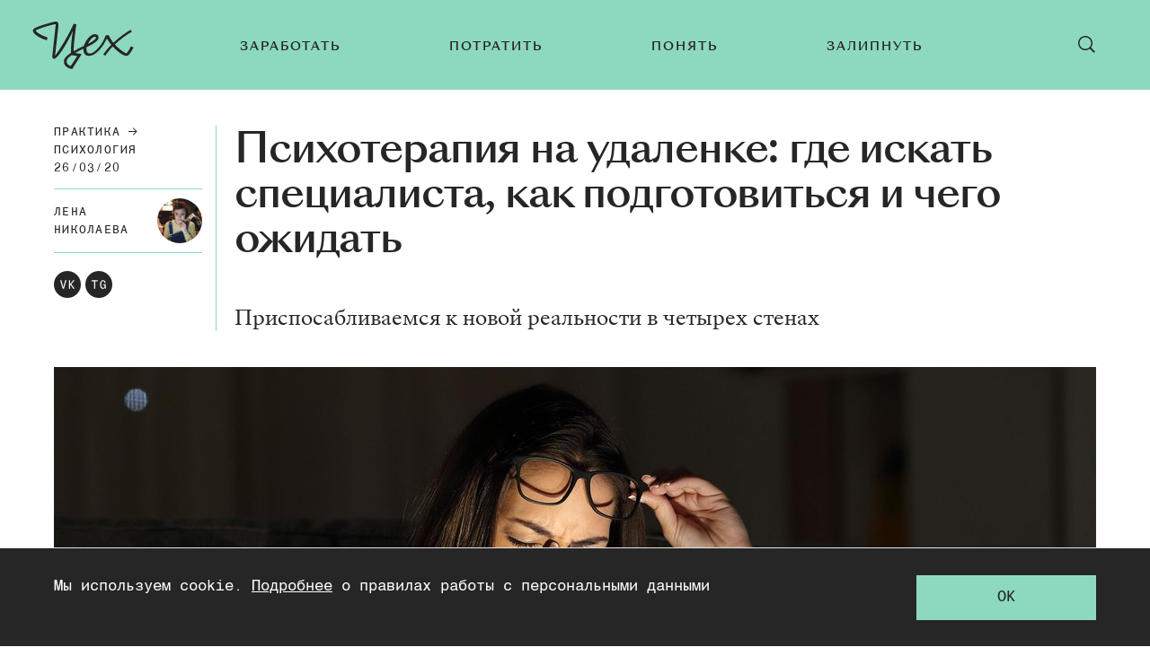

--- FILE ---
content_type: text/html; charset=utf-8
request_url: https://zeh.media/praktika/psikhologiya/6314275-psikhoterapiya-na-udalenke-5-sovetov
body_size: 22654
content:
<!doctype html>
<html lang="ru"><head><link data-react-helmet="true" href="https://static.zeh.media/styles.css?h=afe4c1ef" rel="stylesheet" type="text/css"/><link data-react-helmet="true" rel="alternate" type="application/rss+xml" href="https://static.zeh.media/rss/default-all" title="Цех — Все статьи"/><link data-react-helmet="true" rel="icon" href="https://static.zeh.media/favicon.png?h=bac57d05" type="image/png"/><link data-react-helmet="true" rel="shortcut icon" href="https://static.zeh.media/favicon.ico?h=264e7ba4"/><link data-react-helmet="true" rel="apple-touch-icon" href="https://static.zeh.media/apple-touch-icon.png?h=f42117f0"/><link data-react-helmet="true" rel="icon" sizes="192x192" href="https://static.zeh.media/android-chrome.png?h=758cfbd5"/><link data-react-helmet="true" rel="canonical" href="https://zeh.media/praktika/psikhologiya/6314275-psikhoterapiya-na-udalenke-5-sovetov"/><link data-react-helmet="true" rel="amphtml" href="https://zeh.media/amp/praktika/psikhologiya/6314275-psikhoterapiya-na-udalenke-5-sovetov"/><meta data-react-helmet="true" charset="utf-8"/><meta data-react-helmet="true" http-equiv="Content-Type" content="text/html;charset=utf-8"/><meta data-react-helmet="true" name="viewport" content="width=device-width, initial-scale=1.0"/><meta data-react-helmet="true" name="title" content="Психотерапия на удаленке: где искать специалиста, как подготовиться и чего ожидать"/><meta data-react-helmet="true" name="description" content="Приспосабливаемся к новой реальности в четырех стенах"/><meta data-react-helmet="true" name="keywords" content="образование, университет, подборки, лайфхаки, карьера, работа, как найти работу, работа в it, отношения, советы, мода, сериалы, кино, видеоигры, культура, мероприятия, москва, санкт-петербург, казань, нижний новгород, спб, екатеринбург, новосибирск, новосиб, краснодар, тюмень, новинки, тренды, книги, литература, путешествия, досуг, деньги, ипотека, ии, искусственный интеллект, нейросети"/><meta data-react-helmet="true" property="og:title" content="Психотерапия на удаленке: где искать специалиста, как подготовиться и чего ожидать"/><meta data-react-helmet="true" property="og:site_name" content="Цех"/><meta data-react-helmet="true" property="og:image" content="https://image.zeh.media/i/B/BojCykUyLV/600.png"/><meta data-react-helmet="true" property="og:image:width" content="600"/><meta data-react-helmet="true" property="og:image:height" content="315"/><meta data-react-helmet="true" property="og:url" content="https://zeh.media/praktika/psikhologiya/6314275-psikhoterapiya-na-udalenke-5-sovetov"/><meta data-react-helmet="true" property="og:type" content="article"/><meta data-react-helmet="true" property="og:locale" content="ru_RU"/><meta data-react-helmet="true" property="og:description" content="Приспосабливаемся к новой реальности в четырех стенах"/><script data-react-helmet="true" type="text/javascript" src="//an.yandex.ru/system/context.js" async="true"></script><script data-react-helmet="true" >window.yaContextCb = window.yaContextCb || []</script><script data-react-helmet="true" src="https://yandex.ru/ads/system/context.js" async="true"></script><script data-react-helmet="true" type="application/ld+json">{"description":"Приспосабливаемся к новой реальности в четырех стенах","@context":"http://schema.org","@type":"Article","author":{"@type":"Person","name":"Лена Николаева"},"dateModified":"2020-03-26T13:44:20+00:00","datePublished":"2020-03-26T10:23:14+00:00","headline":"Психотерапия на удаленке: где искать специалиста, как подготовиться и чего ожидать","image":"https://image.zeh.media/i/B/BojCykUyLV/600.png","mainEntityOfPage":"https://zeh.media/praktika/psikhologiya/6314275-psikhoterapiya-na-udalenke-5-sovetov","publisher":{"@type":"Organization","name":"Цех","logo":{"@type":"ImageObject","url":"https://static.zeh.media/images/client/assets/external-resources-logo.png?h=8cd41690","width":112,"height":112}}}</script><script data-react-helmet="true" >dataLayer=[{"pageCategory":"publication","authorAddress":"lena-nikolayeva","sectionAddress":"praktika","tagAddress":"psikhologiya","publicationId":1043}]</script><script data-react-helmet="true" >var xhr = new XMLHttpRequest;
                    xhr.open('POST', '/api/publication/1043/view'); xhr.send();</script><title data-react-helmet="true">Психотерапия на удаленке: где искать специалиста, как подготовиться и чего ожидать | Цех</title></head><body><script>!function(e){var t={};function o(i){if(t[i])return t[i].exports;var n=t[i]={i:i,l:!1,exports:{}};return e[i].call(n.exports,n,n.exports,o),n.l=!0,n.exports}o.m=e,o.c=t,o.d=function(e,t,i){o.o(e,t)||Object.defineProperty(e,t,{enumerable:!0,get:i})},o.r=function(e){"undefined"!=typeof Symbol&&Symbol.toStringTag&&Object.defineProperty(e,Symbol.toStringTag,{value:"Module"}),Object.defineProperty(e,"__esModule",{value:!0})},o.t=function(e,t){if(1&t&&(e=o(e)),8&t)return e;if(4&t&&"object"==typeof e&&e&&e.__esModule)return e;var i=Object.create(null);if(o.r(i),Object.defineProperty(i,"default",{enumerable:!0,value:e}),2&t&&"string"!=typeof e)for(var n in e)o.d(i,n,function(t){return e[t]}.bind(null,n));return i},o.n=function(e){var t=e&&e.__esModule?function(){return e.default}:function(){return e};return o.d(t,"a",t),t},o.o=function(e,t){return Object.prototype.hasOwnProperty.call(e,t)},o.p="",o(o.s=3)}([function(e,t,o){"use strict";
/*!
 * cookie
 * Copyright(c) 2012-2014 Roman Shtylman
 * Copyright(c) 2015 Douglas Christopher Wilson
 * MIT Licensed
 */t.parse=function(e,t){if("string"!=typeof e)throw new TypeError("argument str must be a string");for(var o={},n=t||{},a=e.split(r),c=n.decode||i,h=0;h<a.length;h++){var u=a[h],d=u.indexOf("=");if(!(d<0)){var l=u.substr(0,d).trim(),f=u.substr(++d,u.length).trim();'"'==f[0]&&(f=f.slice(1,-1)),null==o[l]&&(o[l]=s(f,c))}}return o},t.serialize=function(e,t,o){var i=o||{},r=i.encode||n;if("function"!=typeof r)throw new TypeError("option encode is invalid");if(!a.test(e))throw new TypeError("argument name is invalid");var s=r(t);if(s&&!a.test(s))throw new TypeError("argument val is invalid");var c=e+"="+s;if(null!=i.maxAge){var h=i.maxAge-0;if(isNaN(h))throw new Error("maxAge should be a Number");c+="; Max-Age="+Math.floor(h)}if(i.domain){if(!a.test(i.domain))throw new TypeError("option domain is invalid");c+="; Domain="+i.domain}if(i.path){if(!a.test(i.path))throw new TypeError("option path is invalid");c+="; Path="+i.path}if(i.expires){if("function"!=typeof i.expires.toUTCString)throw new TypeError("option expires is invalid");c+="; Expires="+i.expires.toUTCString()}i.httpOnly&&(c+="; HttpOnly");i.secure&&(c+="; Secure");if(i.sameSite){switch("string"==typeof i.sameSite?i.sameSite.toLowerCase():i.sameSite){case!0:c+="; SameSite=Strict";break;case"lax":c+="; SameSite=Lax";break;case"strict":c+="; SameSite=Strict";break;default:throw new TypeError("option sameSite is invalid")}}return c};var i=decodeURIComponent,n=encodeURIComponent,r=/; */,a=/^[\u0009\u0020-\u007e\u0080-\u00ff]+$/;function s(e,t){try{return t(e)}catch(t){return e}}},function(e,t,o){"use strict";
/*
object-assign
(c) Sindre Sorhus
@license MIT
*/var i=Object.getOwnPropertySymbols,n=Object.prototype.hasOwnProperty,r=Object.prototype.propertyIsEnumerable;function a(e){if(null==e)throw new TypeError("Object.assign cannot be called with null or undefined");return Object(e)}e.exports=function(){try{if(!Object.assign)return!1;var e=new String("abc");if(e[5]="de","5"===Object.getOwnPropertyNames(e)[0])return!1;for(var t={},o=0;o<10;o++)t["_"+String.fromCharCode(o)]=o;if("0123456789"!==Object.getOwnPropertyNames(t).map((function(e){return t[e]})).join(""))return!1;var i={};return"abcdefghijklmnopqrst".split("").forEach((function(e){i[e]=e})),"abcdefghijklmnopqrst"===Object.keys(Object.assign({},i)).join("")}catch(e){return!1}}()?Object.assign:function(e,t){for(var o,s,c=a(e),h=1;h<arguments.length;h++){for(var u in o=Object(arguments[h]))n.call(o,u)&&(c[u]=o[u]);if(i){s=i(o);for(var d=0;d<s.length;d++)r.call(o,s[d])&&(c[s[d]]=o[s[d]])}}return c}},function(e,t){try{!function(e){"use strict";var t,o,i=e.document,n=e.Image,r=e.globalStorage,a=e.swfobject;try{var s=e.localStorage}catch(e){}try{var c=e.sessionStorage}catch(e){}function h(e){var t=[],o=0,n=!1;function r(e,r,a){var s=i.createElement("img");return s.src=r+"#"+parseInt(32e3*Math.random()),s.onload=function(){t[e]=!0,(o-=1)<=0&&(n=!1,a(t))},s.onerror=function(){t[e]=!1,(o-=1)<=0&&(n=!1,a(t))},s}function a(e){for(var t=0,o=e.length,i=0;i<o;++i)t=(t<<1)+(e[i]?1:0);return t}function s(e,t){var o=[],i=parseInt(e,10).toString(2);i=function e(t,o){return t.toString().length<o?e("0"+t,o):t}(i,32);for(var n=32-t;n<32;++n)o.push("1"==i[n]);return o}return{bools_to_int:a,is_working:function(){return n},get_hsts_value:function(i){if(n)return!1;n=!0,t=[],o=e.length;for(var a=0;a<e.length;++a){t.push(void 0);r(a,e[a],i)}return!0},set_hsts_value:function(i,a){if(n)return!1;n=!0,t=[],o=e.length;for(var s=0;s<e.length;++s)t.push(void 0),i[s]?r(s,e[s]+"?SET=1",a):r(s,e[s]+"?DEL=1",a);return!0},set_hsts_as_int:function(t,o){t=s(t,e.length);return this.set_hsts_value(t,o)},get_hsts_as_int:function(e){return this.get_hsts_value((function(t){e(a(t))}))}}}var u={history:!0,java:!0,tests:10,silverlight:!0,lso:!0,domain:"."+e.location.host.replace(/:\d+/,""),baseurl:"",asseturi:"/assets",phpuri:"/php",authPath:!1,swfFileName:"/evercookie.swf",xapFileName:"/evercookie.xap",jnlpFileName:"/evercookie.jnlp",pngCookieName:"evercookie_png",pngPath:"/evercookie_png.php",etagCookieName:"evercookie_etag",etagPath:"/evercookie_etag.php",cacheCookieName:"evercookie_cache",cachePath:"/evercookie_cache.php",hsts:!1,hsts_domains:[],db:!0,idb:!0},d="ABCDEFGHIJKLMNOPQRSTUVWXYZabcdefghijklmnopqrstuvwxyz0123456789+/=";e._evercookie_flash_var=function(e){t=e;var o=i.getElementById("myswf");o&&o.parentNode&&o.parentNode.removeChild(o)},e.evercookie=e.Evercookie=function(l){l=l||{};var f={};for(var v in u){var p=l[v];f[v]=void 0!==p?p:u[v]}"function"==typeof f.domain&&(f.domain=f.domain(e));var g=f.history,m=f.java,_=f.tests,k=f.baseurl,y=f.asseturi,b=f.phpuri,C=f.domain,w=f.swfFileName,x=f.xapFileName,S=f.jnlpFileName,D=f.hsts,N=this;this._ec={},D&&(f.hsts_domains.length<=8&&console.log("HSTS cookie with "+f.hsts_domains.length+" can only save values up to "+Math.pow(2,f.hsts_domains.length)-1),this.hsts_cookie=h(f.hsts_domains)),this.get=function(e,t,o){N._evercookie(e,t,void 0,void 0,o)},this.set=function(e,t){N._evercookie(e,(function(){}),t)},this._evercookie=function(n,r,a,s,c){if(void 0===N._evercookie&&(N=this),void 0===s&&(s=0),0===s&&(f.db&&N.evercookie_database_storage(n,a),f.idb&&N.evercookie_indexdb_storage(n,a),f.pngCookieName&&N.evercookie_png(n,a),f.etagCookieName&&N.evercookie_etag(n,a),f.cacheCookieName&&N.evercookie_cache(n,a),f.lso&&N.evercookie_lso(n,a),f.silverlight&&N.evercookie_silverlight(n,a),f.authPath&&N.evercookie_auth(n,a),f.java&&m&&N.evercookie_java(n,a),N._ec.userData=N.evercookie_userdata(n,a),N._ec.cookieData=N.evercookie_cookie(n,a),N._ec.localData=N.evercookie_local_storage(n,a),N._ec.globalData=N.evercookie_global_storage(n,a),N._ec.sessionData=N.evercookie_session_storage(n,a),N._ec.windowData=N.evercookie_window(n,a),g&&(N._ec.historyData=N.evercookie_history(n,a)),D&&(N._ec.hstsData=void 0,void 0===a?N.hsts_cookie.get_hsts_as_int((function(e){N._ec.hstsData=e})):N.hsts_cookie.set_hsts_as_int(a,(function(e){N._ec.hstsData=N.hsts_cookie.bools_to_int(e)})))),void 0!==a)(void 0===t||void 0===o||void 0===N._ec.hstsData||N.hsts_cookie.is_working())&&s++<_&&setTimeout((function(){N._evercookie(n,r,a,s,c)}),300);else if((f.db&&e.openDatabase&&void 0===N._ec.dbData||f.idb&&("indexedDB"in e||(e.indexedDB=e.indexedDB||e.mozIndexedDB||e.webkitIndexedDB||e.msIndexedDB))&&(void 0===N._ec.idbData||""===N._ec.idbData)||f.lso&&void 0===t||f.etagCookieName&&void 0===N._ec.etagData||f.cacheCookieName&&void 0===N._ec.cacheData||f.java&&void 0===N._ec.javaData||f.hsts&&(void 0===N._ec.hstsData||N.hsts_cookie.is_working())||f.pngCookieName&&i.createElement("canvas").getContext&&(void 0===N._ec.pngData||""===N._ec.pngData)||f.silverlight&&void 0===o)&&s++<_)setTimeout((function(){N._evercookie(n,r,a,s,c)}),300);else{N._ec.lsoData=N.getFromStr(n,t),t=void 0,N._ec.slData=N.getFromStr(n,o),o=void 0;var h,u,d=N._ec,l=[],v=0;for(u in N._ec={},d)d[u]&&"null"!==d[u]&&"undefined"!==d[u]&&(l[d[u]]=void 0===l[d[u]]?1:l[d[u]]+1);for(u in l)l[u]>v&&(v=l[u],h=u);this.working=!1,void 0===h||void 0!==c&&1===c||N.set(n,h),"function"==typeof r&&r(h,d)}},this.evercookie_window=function(t,o){try{if(void 0===o)return this.getFromStr(t,e.name);e.name=function(e,t,o){if(e.indexOf("&"+t+"=")>-1||0===e.indexOf(t+"=")){var i,n=e.indexOf("&"+t+"=");return-1===n&&(n=e.indexOf(t+"=")),-1!==(i=e.indexOf("&",n+1))?e.substr(0,n)+e.substr(i+(n?0:1))+"&"+t+"="+o:e.substr(0,n)+"&"+t+"="+o}return e+"&"+t+"="+o}(e.name,t,o)}catch(e){}},this.evercookie_userdata=function(e,t){try{var o=this.createElem("div","userdata_el",1);if(o.addBehavior){if(o.style.behavior="url(#default#userData)",void 0===t)return o.load(e),o.getAttribute(e);o.setAttribute(e,t),o.save(e)}}catch(e){}},this.ajax=function(e){var t,o,i,n,r,a;for(t={"X-Requested-With":"XMLHttpRequest",Accept:"text/javascript, text/html, application/xml, text/xml, */*"},r=0,a=(i=[function(){return new XMLHttpRequest},function(){return new ActiveXObject("Msxml2.XMLHTTP")},function(){return new ActiveXObject("Microsoft.XMLHTTP")}]).length;r<a;r++){n=i[r];try{n=n();break}catch(e){}}for(o in n.onreadystatechange=function(){4===n.readyState&&e.success(n.responseText)},n.open("get",e.url,!0),t)n.setRequestHeader(o,t[o]);n.send()},this.evercookie_cache=function(e,t){if(void 0!==t)i.cookie=f.cacheCookieName+"="+t+"; path=/; domain="+C,N.ajax({url:k+b+f.cachePath+"?name="+e+"&cookie="+f.cacheCookieName,success:function(e){}});else{var o=this.getFromStr(f.cacheCookieName,i.cookie);N._ec.cacheData=void 0,i.cookie=f.cacheCookieName+"=; expires=Mon, 20 Sep 2010 00:00:00 UTC; path=/; domain="+C,N.ajax({url:k+b+f.cachePath+"?name="+e+"&cookie="+f.cacheCookieName,success:function(e){i.cookie=f.cacheCookieName+"="+o+"; expires=Tue, 31 Dec 2030 00:00:00 UTC; path=/; domain="+C,N._ec.cacheData=e}})}},this.evercookie_auth=function(e,t){var o,i;void 0!==t?(o="//"+t+"@"+location.host+k+b+f.authPath+"?name="+e,(i=new n).style.visibility="hidden",i.style.position="absolute",i.src=o):N.ajax({url:k+b+f.authPath+"?name="+e,success:function(e){N._ec.authData=e}})},this.evercookie_etag=function(e,t){if(void 0!==t)i.cookie=f.etagCookieName+"="+t+"; path=/; domain="+C,N.ajax({url:k+b+f.etagPath+"?name="+e+"&cookie="+f.etagCookieName,success:function(e){}});else{var o=this.getFromStr(f.etagCookieName,i.cookie);N._ec.etagData=void 0,i.cookie=f.etagCookieName+"=; expires=Mon, 20 Sep 2010 00:00:00 UTC; path=/; domain="+C,N.ajax({url:k+b+f.etagPath+"?name="+e+"&cookie="+f.etagCookieName,success:function(e){i.cookie=f.etagCookieName+"="+o+"; expires=Tue, 31 Dec 2030 00:00:00 UTC; path=/; domain="+C,N._ec.etagData=e}})}},this.evercookie_java=function(e,t){var o=i.getElementById("ecAppletContainer");function n(o){var n=i.getElementById(o);void 0!==t?n.set(e,t):N._ec.javaData=n.get(e)}"undefined"!=typeof dtjava&&(null!=o&&o.length||((o=i.createElement("div")).setAttribute("id","ecAppletContainer"),o.style.position="absolute",o.style.top="-3000px",o.style.left="-3000px",o.style.width="1px",o.style.height="1px",i.body.appendChild(o)),"undefined"==typeof ecApplet?dtjava.embed({id:"ecApplet",url:k+y+S,width:"1px",height:"1px",placeholder:"ecAppletContainer"},{},{onJavascriptReady:n}):n("ecApplet"))},this.evercookie_lso=function(e,t){var o=i.getElementById("swfcontainer"),n={},r={},s={};null!=o&&o.length||((o=i.createElement("div")).setAttribute("id","swfcontainer"),i.body.appendChild(o)),void 0!==t&&(n.everdata=e+"="+t),r.swliveconnect="true",s.id="myswf",s.name="myswf",a.embedSWF(k+y+w,"swfcontainer","1","1","9.0.0",!1,n,r,s)},this.evercookie_png=function(e,t){var o,r,a,s=i.createElement("canvas");s.style.visibility="hidden",s.style.position="absolute",s.width=200,s.height=1,s&&s.getContext&&((o=new n).style.visibility="hidden",o.style.position="absolute",void 0!==t?i.cookie=f.pngCookieName+"="+t+"; path=/; domain="+C:(N._ec.pngData=void 0,r=s.getContext("2d"),a=this.getFromStr(f.pngCookieName,i.cookie),i.cookie=f.pngCookieName+"=; expires=Mon, 20 Sep 2010 00:00:00 UTC; path=/; domain="+C,o.onload=function(){i.cookie=f.pngCookieName+"="+a+"; expires=Tue, 31 Dec 2030 00:00:00 UTC; path=/; domain="+C,N._ec.pngData="",r.drawImage(o,0,0);var e,t,n=r.getImageData(0,0,200,1).data;for(e=0,t=n.length;e<t&&0!==n[e]&&(N._ec.pngData+=String.fromCharCode(n[e]),0!==n[e+1])&&(N._ec.pngData+=String.fromCharCode(n[e+1]),0!==n[e+2]);e+=4)N._ec.pngData+=String.fromCharCode(n[e+2])}),o.src=k+b+f.pngPath+"?name="+e+"&cookie="+f.pngCookieName,o.crossOrigin="Anonymous")},this.evercookie_local_storage=function(e,t){try{if(s){if(void 0===t)return s.getItem(e);s.setItem(e,t)}}catch(e){}},this.evercookie_database_storage=function(t,o){try{if(e.openDatabase){var i=e.openDatabase("sqlite_evercookie","","evercookie",1048576);void 0!==o?i.transaction((function(e){e.executeSql("CREATE TABLE IF NOT EXISTS cache(id INTEGER NOT NULL PRIMARY KEY AUTOINCREMENT, name TEXT NOT NULL, value TEXT NOT NULL, UNIQUE (name))",[],(function(e,t){}),(function(e,t){})),e.executeSql("INSERT OR REPLACE INTO cache(name, value) VALUES(?, ?)",[t,o],(function(e,t){}),(function(e,t){}))})):i.transaction((function(e){e.executeSql("SELECT value FROM cache WHERE name=?",[t],(function(e,t){t.rows.length>=1?N._ec.dbData=t.rows.item(0).value:N._ec.dbData=""}),(function(e,t){}))}))}}catch(e){}},this.evercookie_indexdb_storage=function(t,o){try{if("indexedDB"in e||(indexedDB=e.indexedDB||e.mozIndexedDB||e.webkitIndexedDB||e.msIndexedDB,IDBTransaction=e.IDBTransaction||e.webkitIDBTransaction||e.msIDBTransaction,IDBKeyRange=e.IDBKeyRange||e.webkitIDBKeyRange||e.msIDBKeyRange),indexedDB){var i=indexedDB.open("idb_evercookie",1);i.onerror=function(e){},i.onupgradeneeded=function(e){e.target.result.createObjectStore("evercookie",{keyPath:"name",unique:!1})},i.onsuccess=void 0!==o?function(e){var i=e.target.result;if(i.objectStoreNames.contains("evercookie"))i.transaction(["evercookie"],"readwrite").objectStore("evercookie").put({name:t,value:o});i.close()}:function(e){var o=e.target.result;if(o.objectStoreNames.contains("evercookie")){var i=o.transaction(["evercookie"]).objectStore("evercookie").get(t);i.onsuccess=function(e){void 0===i.result?N._ec.idbData=void 0:N._ec.idbData=i.result.value}}else N._ec.idbData=void 0;o.close()}}}catch(e){}},this.evercookie_session_storage=function(e,t){try{if(c){if(void 0===t)return c.getItem(e);c.setItem(e,t)}}catch(e){}},this.evercookie_global_storage=function(e,t){if(r){var o=this.getHost();try{if(void 0===t)return r[o][e];r[o][e]=t}catch(e){}}},this.evercookie_silverlight=function(e,t){var o,n="";void 0!==t&&(n='<param name="initParams" value="'+e+"="+t+'" />'),o='<object style="position:absolute;left:-500px;top:-500px" data="data:application/x-silverlight-2," type="application/x-silverlight-2" id="mysilverlight" width="0" height="0">'+n+'<param name="source" value="'+(k+y+x)+'"/><param name="onLoad" value="onSilverlightLoad"/><param name="onError" value="onSilverlightError"/><param name="background" value="Transparent"/><param name="windowless" value="true"/><param name="minRuntimeVersion" value="4.0.50401.0"/><param name="autoUpgrade" value="false"/><a href="http://go.microsoft.com/fwlink/?LinkID=149156&v=4.0.50401.0" style="display:none">Get Microsoft Silverlight</a></object>';try{"undefined"==typeof jQuery?i.body.appendChild(o):$("body").append(o)}catch(e){}},this.encode=function(e){var t,o,i,n,r,a,s,c="",h=0;for(e=this._utf8_encode(e);h<e.length;)n=(t=e.charCodeAt(h++))>>2,r=(3&t)<<4|(o=e.charCodeAt(h++))>>4,a=(15&o)<<2|(i=e.charCodeAt(h++))>>6,s=63&i,isNaN(o)?a=s=64:isNaN(i)&&(s=64),c=c+d.charAt(n)+d.charAt(r)+d.charAt(a)+d.charAt(s);return c},this.decode=function(e){var t,o,i,n,r,a,s="",c=0;for(e=e.replace(/[^A-Za-z0-9\+\/\=]/g,"");c<e.length;)t=d.indexOf(e.charAt(c++))<<2|(n=d.indexOf(e.charAt(c++)))>>4,o=(15&n)<<4|(r=d.indexOf(e.charAt(c++)))>>2,i=(3&r)<<6|(a=d.indexOf(e.charAt(c++))),s+=String.fromCharCode(t),64!==r&&(s+=String.fromCharCode(o)),64!==a&&(s+=String.fromCharCode(i));return s=this._utf8_decode(s)},this._utf8_encode=function(e){for(var t,o="",i=0,n=(e=e.replace(/\r\n/g,"\n")).length;i<n;i++)(t=e.charCodeAt(i))<128?o+=String.fromCharCode(t):t>127&&t<2048?(o+=String.fromCharCode(t>>6|192),o+=String.fromCharCode(63&t|128)):(o+=String.fromCharCode(t>>12|224),o+=String.fromCharCode(t>>6&63|128),o+=String.fromCharCode(63&t|128));return o},this._utf8_decode=function(e){for(var t="",o=0,i=e.length,n=0,r=0,a=0;o<i;)(n=e.charCodeAt(o))<128?(t+=String.fromCharCode(n),o+=1):n>191&&n<224?(r=e.charCodeAt(o+1),t+=String.fromCharCode((31&n)<<6|63&r),o+=2):(r=e.charCodeAt(o+1),a=e.charCodeAt(o+2),t+=String.fromCharCode((15&n)<<12|(63&r)<<6|63&a),o+=3);return t},this.evercookie_history=function(e,t){var o,i,n=(d+"-").split(""),r="http://www.google.com/evercookie/cache/"+this.getHost()+"/"+e,a="",s="",c=1;if(void 0!==t){if(this.hasVisited(r))return;for(this.createIframe(r,"if"),r+="/",i=this.encode(t).split(""),o=0;o<i.length;o++)r+=i[o],this.createIframe(r,"if"+o);r+="-",this.createIframe(r,"if_")}else if(this.hasVisited(r)){for(r+="/";"-"!==a&&1===c;)for(c=0,o=0;o<n.length;o++)if(this.hasVisited(r+n[o])){"-"!==(a=n[o])&&(s+=a),r+=a,c=1;break}return this.decode(s)}},this.createElem=function(e,t,o){var n;return(n=void 0!==t&&i.getElementById(t)?i.getElementById(t):i.createElement(e)).style.visibility="hidden",n.style.position="absolute",t&&n.setAttribute("id",t),o&&i.body.appendChild(n),n},this.createIframe=function(e,t){var o=this.createElem("iframe",t,1);return o.setAttribute("src",e),o};var T=this.waitForSwf=function(e){void 0===e?e=0:e++,e<_&&void 0===a&&setTimeout((function(){T(e)}),300)};this.evercookie_cookie=function(e,t){if(void 0===t)return this.getFromStr(e,i.cookie);i.cookie=e+"=; expires=Mon, 20 Sep 2010 00:00:00 UTC; path=/; domain="+C,i.cookie=e+"="+t+"; expires=Tue, 31 Dec 2030 00:00:00 UTC; path=/; domain="+C},this.getFromStr=function(e,t){if("string"==typeof t){var o,i,n=e+"=",r=t.split(/[;&]/);for(o=0;o<r.length;o++){for(i=r[o];" "===i.charAt(0);)i=i.substring(1,i.length);if(0===i.indexOf(n))return i.substring(n.length,i.length)}}},this.getHost=function(){return e.location.host.replace(/:\d+/,"")},this.toHex=function(e){for(var t,o="",i=e.length,n=0;n<i;){for(t=e.charCodeAt(n++).toString(16);t.length<2;)t="0"+t;o+=t}return o},this.fromHex=function(e){for(var t,o="",i=e.length;i>=0;)t=i-2,o=String.fromCharCode("0x"+e.substring(t,i))+o,i=t;return o},this.hasVisited=function(e){-1===this.no_color&&(-1===this._getRGB("http://samy-was-here-this-should-never-be-visited.com",-1)&&(this.no_color=this._getRGB("http://samy-was-here-"+Math.floor(9999999*Math.random())+"rand.com")));return 0===e.indexOf("https:")||0===e.indexOf("http:")?this._testURL(e,this.no_color):this._testURL("http://"+e,this.no_color)||this._testURL("https://"+e,this.no_color)||this._testURL("http://www."+e,this.no_color)||this._testURL("https://www."+e,this.no_color)};var O,E,j=this.createElem("a","_ec_rgb_link"),A="#_ec_rgb_link:visited{display:none;color:#FF0000}";try{O=1,(E=i.createElement("style")).styleSheet?E.styleSheet.innerHTML=A:E.innerHTML?E.innerHTML=A:E.appendChild(i.createTextNode(A))}catch(e){O=0}this._getRGB=function(e,t){if(t&&0===O)return-1;var o;if(j.href=e,j.innerHTML=e,i.body.appendChild(E),i.body.appendChild(j),i.defaultView){if(null==i.defaultView.getComputedStyle(j,null))return-1;o=i.defaultView.getComputedStyle(j,null).getPropertyValue("color")}else o=j.currentStyle.color;return o},this._testURL=function(e,t){var o=this._getRGB(e);return"rgb(255, 0, 0)"===o||"#ff0000"===o||t&&o!==t?1:0}}}(window)}catch(e){}},function(e,t,o){"use strict";o.r(t);var i=o(0);function n(e,t){void 0===t&&(t={});var o=function(e){if(e&&"j"===e[0]&&":"===e[1])return e.substr(2);return e}(e);if(function(e,t){return void 0===t&&(t=!e||"{"!==e[0]&&"["!==e[0]&&'"'!==e[0]),!t}(o,t.doNotParse))try{return JSON.parse(o)}catch(e){}return e}var r=o(1),a=function(){function e(e){this.changeListeners=[],this.cookies=function(e){return"string"==typeof e?i.parse(e):"object"==typeof e&&null!==e?e:{}}(e),this.HAS_DOCUMENT_COOKIE="object"==typeof document&&"string"==typeof document.cookie}return e.prototype._updateBrowserValues=function(){this.HAS_DOCUMENT_COOKIE&&(this.cookies=i.parse(document.cookie))},e.prototype._emitChange=function(e){for(var t=0;t<this.changeListeners.length;++t)this.changeListeners[t](e)},e.prototype.get=function(e,t){return void 0===t&&(t={}),this._updateBrowserValues(),n(this.cookies[e],t)},e.prototype.getAll=function(e){void 0===e&&(e={}),this._updateBrowserValues();var t={};for(var o in this.cookies)t[o]=n(this.cookies[o],e);return t},e.prototype.set=function(e,t,o){var n;"object"==typeof t&&(t=JSON.stringify(t)),this.cookies=r({},this.cookies,((n={})[e]=t,n)),this.HAS_DOCUMENT_COOKIE&&(document.cookie=i.serialize(e,t,o)),this._emitChange({name:e,value:t,options:o})},e.prototype.remove=function(e,t){var o=t=r({},t,{expires:new Date(1970,1,1,0,0,1),maxAge:0});this.cookies=r({},this.cookies),delete this.cookies[e],this.HAS_DOCUMENT_COOKIE&&(document.cookie=i.serialize(e,"",o)),this._emitChange({name:e,value:void 0,options:t})},e.prototype.addChangeListener=function(e){this.changeListeners.push(e)},e.prototype.removeChangeListener=function(e){var t=this.changeListeners.indexOf(e);t>=0&&this.changeListeners.splice(t,1)},e}();o(2);const s=/^[a-f\d]{8}-(?:[a-f\d]{4}-){3}[a-f\d]{12}R$/;new window.Evercookie({history:!1,java:!1,silverlight:!1,lso:!1,authPath:!1,pngCookieName:!1,etagCookieName:!1,cacheCookieName:!1,hsts:!1,db:!0,idb:!0}).get("zeh:device_id",e=>{const t=!(e&&s.test(e)),o=new a;t&&o.set("zeh:user_no-posts",1,{path:"/",maxAge:31536e4}),o.get("zeh:ordinar_visit")||o.set("zeh:ordinar_visit",1,{path:"/",maxAge:1800})})}]);</script><div id="root"><div class="layout"><div class="layout__header-wrap"><header class="header"><button class="button header-button"><svg class="svg-icon header-button__icon header-button__open-icon"><use xlink:href="/images/client/modules/main/components/Header/sprite.svg?h=733cc558#hamburger"></use></svg><svg class="svg-icon header-button__icon header-button__close-icon"><use xlink:href="/images/client/modules/main/components/Header/sprite.svg?h=733cc558#close"></use></svg></button><a class="header__logo" href="/"><svg class="svg-icon header__logo-img"><use xlink:href="/images/client/modules/common/Logo/logo.svg?h=cd5b29ef#logo"></use></svg></a><nav class="main-menu"><ul class="main-menu__list"><li class="main-menu__item"><a class="main-menu__link" href="/zarabotat"><span style="transform:">Заработать</span></a></li><li class="main-menu__item"><a class="main-menu__link" href="/potratit"><span style="transform:">Потратить</span></a></li><li class="main-menu__item"><a class="main-menu__link" href="/ponyat"><span style="transform:">Понять</span></a></li><li class="main-menu__item"><a class="main-menu__link" href="/zalipnut"><span style="transform:">Залипнуть</span></a></li></ul></nav><button class="button header-button header__search-button"><svg class="svg-icon header-button__icon header-button__open-icon"><use xlink:href="/images/client/modules/main/components/Header/sprite.svg?h=733cc558#search"></use></svg><svg class="svg-icon header-button__icon header-button__close-icon"><use xlink:href="/images/client/modules/main/components/Header/sprite.svg?h=733cc558#close"></use></svg></button></header></div><div class="layout__content"><article class="publication" itemscope="" itemType="http://schema.org/Article"><div>
        <link rel="canonical" href="https://zeh.media/praktika/psikhologiya/6314275-psikhoterapiya-na-udalenke-5-sovetov"/>
        <meta itemscope itemprop="mainEntityOfPage"
        itemType="https://schema.org/WebPage" itemid="https://zeh.media/praktika/psikhologiya/6314275-psikhoterapiya-na-udalenke-5-sovetov"/>
        <meta itemprop="identifier" content="pub1043">
        <time itemprop="datePublished"
            datetime="2020-03-26T10:23:14+00:00">
        </time>
        <time itemprop="dateModified"
           datetime="2020-03-26T13:44:20+00:00">
       </time>
       <ol itemscope itemtype="http://schema.org/BreadcrumbList" style="display:none;">
            <li itemprop="itemListElement" itemscope
                itemtype="http://schema.org/ListItem">
                <a itemprop="item" href="https://zeh.media/praktika">
                    <span itemprop="name">Практика</span>
                </a>
                <meta itemprop="position" content="1" />
            </li>
       </ol>
    </div><div class="publication__header"><div class="publication__header-container"><div class="publication__about"><div class="publication__path-date"><div class="bread-crumb"><div class="bread-crumb__item-with-arrow"><a class="bread-crumb__item" href="/praktika">Практика</a> <svg class="svg-icon bread-crumb__arrow-icon"><use xlink:href="/images/client/modules/main/CommonPublication/sprite.svg?h=431ac6b1#arrow"></use></svg></div><a class="bread-crumb__item" href="/psikhologiya">Психология</a></div><div class="time">
        26/03/20</div></div><div class="publication__author"><div class="author" itemProp="author" itemscope="" itemType="http://schema.org/Person"><div class="author__name" itemProp="name"><div class="author__first-name">Лена</div><div class="author__last-name">Ни­ко­ла­е­ва</div></div><img class="author__image" src="https://image.zeh.media/i/t/tECswqPdFb/128.jpg" alt="Фото редактора" itemProp="image"/></div></div><div class="publication__sharing-panel publication__sharing-panel_format_article"><ul class="sharing-panel sharing-panel_publication"><li class="sharing-panel__item"><a class="social-button" href="https://vk.com/share.php?title=%D0%9F%D1%81%D0%B8%D1%85%D0%BE%D1%82%D0%B5%D1%80%D0%B0%D0%BF%D0%B8%D1%8F%20%D0%BD%D0%B0%C2%A0%D1%83%D0%B4%D0%B0%D0%BB%D0%B5%D0%BD%D0%BA%D0%B5%3A%20%D0%B3%D0%B4%D0%B5%20%D0%B8%D1%81%D0%BA%D0%B0%D1%82%D1%8C%20%D1%81%D0%BF%D0%B5%D1%86%D0%B8%D0%B0%D0%BB%D0%B8%D1%81%D1%82%D0%B0%2C%20%D0%BA%D0%B0%D0%BA%20%D0%BF%D0%BE%D0%B4%D0%B3%D0%BE%D1%82%D0%BE%D0%B2%D0%B8%D1%82%D1%8C%D1%81%D1%8F%20%D0%B8%C2%A0%D1%87%D0%B5%D0%B3%D0%BE%20%D0%BE%D0%B6%D0%B8%D0%B4%D0%B0%D1%82%D1%8C&amp;url=https%3A%2F%2Fzeh.media%2Fpraktika%2Fpsikhologiya%2F6314275-psikhoterapiya-na-udalenke-5-sovetov%3Futm_source%3Dvk%26utm_medium%3Dshare&amp;image=https%3A%2F%2Fimage.zeh.media%2Fi%2FB%2FBojCykUyLV%2F600.png&amp;noparse=true" target="_blank"><svg class="svg-icon social-button__icon social-button__icon_vk"><use xlink:href="/images/client/modules/main/components/SocialButton/sprite.svg?h=51cc6131#vk"></use></svg></a></li><li class="sharing-panel__item"><a class="social-button" href="tg://msg_url?url=https%3A%2F%2Fzeh.media%2Fpraktika%2Fpsikhologiya%2F6314275-psikhoterapiya-na-udalenke-5-sovetov%3Futm_source%3Dtelegram%26utm_medium%3Dshare&amp;text=%D0%9F%D1%81%D0%B8%D1%85%D0%BE%D1%82%D0%B5%D1%80%D0%B0%D0%BF%D0%B8%D1%8F%20%D0%BD%D0%B0%C2%A0%D1%83%D0%B4%D0%B0%D0%BB%D0%B5%D0%BD%D0%BA%D0%B5%3A%20%D0%B3%D0%B4%D0%B5%20%D0%B8%D1%81%D0%BA%D0%B0%D1%82%D1%8C%20%D1%81%D0%BF%D0%B5%D1%86%D0%B8%D0%B0%D0%BB%D0%B8%D1%81%D1%82%D0%B0%2C%20%D0%BA%D0%B0%D0%BA%20%D0%BF%D0%BE%D0%B4%D0%B3%D0%BE%D1%82%D0%BE%D0%B2%D0%B8%D1%82%D1%8C%D1%81%D1%8F%20%D0%B8%C2%A0%D1%87%D0%B5%D0%B3%D0%BE%20%D0%BE%D0%B6%D0%B8%D0%B4%D0%B0%D1%82%D1%8C" target="_blank"><svg class="svg-icon social-button__icon social-button__icon_telegram"><use xlink:href="/images/client/modules/main/components/SocialButton/sprite.svg?h=51cc6131#telegram"></use></svg></a></li></ul></div></div><div class="publication__titles"><h1 class="publication__title">Психотерапия на удаленке: где искать специалиста, как подготовиться и чего ожидать</h1><h2 class="publication__subtitle">Приспосабливаемся к новой реальности в четырех стенах</h2></div></div><div class="cover"><picture><source media="(max-width: 599px)" srcSet="[data-uri], [data-uri] 2x" data-testid="source-mobile"/><source media="(min-width: 600px)" srcSet="[data-uri], [data-uri] 2x" data-testid="source-desktop"/><img data-testid="img" srcSet="[data-uri], [data-uri] 2x" loading="eager" alt="Психотерапия на удаленке: где искать специалиста, как подготовиться и чего ожидать" width="1160" height="580" class="cover__image-stub optimized-image" decoding="sync"/></picture><picture><source media="(max-width: 599px)" srcSet="https://image.zeh.media/i/a/aW4beGNOtV/280.jpg, https://image.zeh.media/i/a/aW4beGNOtV/560.jpg 2x" data-testid="source-mobile"/><source media="(min-width: 600px)" srcSet="https://image.zeh.media/i/Y/YcKiajuffE/1160.jpg, https://image.zeh.media/i/Y/YcKiajuffE/2320.jpg 2x" data-testid="source-desktop"/><img data-testid="img" srcSet="https://image.zeh.media/i/a/aW4beGNOtV/280.jpg, https://image.zeh.media/i/a/aW4beGNOtV/560.jpg 2x" loading="eager" alt="Психотерапия на удаленке: где искать специалиста, как подготовиться и чего ожидать" width="1160" height="580" class="cover__image optimized-image" decoding="sync"/></picture><div class="cover__caption">© Shutterstock</div></div></div><div class="publication__body"><div class="publication__content"><div class="publication__desktop-adSpace-wrapper"></div><div class="publication__content-blocks publication__content-blocks_type_main" itemProp="articleBody"><p class="publication__lead">Са­мо­изо­ля­ция и ка­ран­тин внес­ли из­ме­не­ния не толь­ко в ра­бо­чие про­цес­сы. Мы уже <a href="https://zeh.media/zhizn/psikhologicheskoye-zdorovye/4185673-kabinnaya-likhoradka-kak-sgladit-psikhologicheskiye-effekty-o" target="_blank">ре­ко­мен­до­ва­ли</a> лю­дям, при­вык­шим к офлайн-сес­си­ям пси­хо­те­ра­пии, не бо­ять­ся пе­ре­хо­дить в Skype или Zoom. Ра­зу­ме­ет­ся, этот фор­мат от­ли­ча­ет­ся от при­выч­но­го при­е­ма. Рас­ска­зы­ва­ем, как най­ти он­лайн-пси­хо­те­ра­пев­та, что нуж­но сде­лать пе­ред на­ча­лом сес­сии и чего сто­ит ожи­дать. Прак­ти­че­ские со­ве­ты при­го­дят­ся и тем, кто уже дав­но в те­ра­пии, и тем, кто толь­ко хо­чет на­чать.</p><div><hr class="publication__lead-divider"/>
        <hr class="publication__lead-divider"/><hr class="publication__lead-divider"/></div><p>Ис­сле­до­ва­ния <a href="https://www.jstor.org/stable/23724320?mag=online-therapy-really-work&amp;seq=1#metadata_info_tab_contents" target="_blank">по­ка­за­ли</a> — люди в он­лайн-пси­хо­те­ра­пии так же до­воль­ны ре­зуль­та­та­ми, как и люди в офлайн-пси­хо­те­ра­пии. Для неко­то­рых он­лайн-фор­мат <a href="https://www.jstor.org/stable/23724320?mag=online-therapy-really-work&amp;seq=1#metadata_info_tab_contents" target="_blank">мо­жет ока­зать­ся</a> даже бо­лее ком­форт­ным за счет по­яв­ля­ю­щей­ся ано­ним­но­сти. Так что если вы вы­нуж­ден­но пе­ре­шли на са­мо­изо­ля­цию и бо­и­тесь, что та­кой ва­ри­ант вам не по­дой­дет — не спе­ши­те с вы­во­да­ми. </p><p>Го­то­вясь к пер­вой ви­део-те­ра­пии, де­лай­те все, что вы <a href="https://zeh.media/zhizn/rabota/1954703-kollegi-menya-slyshno-kak-podgotovitsya-k-rabochemu-videozvonku-esli-vy-na-karantine" target="_blank">обыч­но де­ла­е­те</a> пе­ред лю­бым ра­бо­чим скайп-кол­лом — най­ди­те удоб­ное ме­сто и про­верь­те тех­ни­ку. Пси­хо­те­ра­певт До­ми­ник Апол­лон <a href="https://www.bustle.com/p/how-to-do-therapy-from-home-during-coronavirus-social-distancing-22645249" target="_blank">за­ме­ча­ет</a>, что важ­но от­но­сить­ся к это­му, как к сво­ей обыч­ной сес­сии: «Будь­те го­то­вы прий­ти с пунк­та­ми и це­ля­ми, ко­то­рые вы хо­те­ли бы об­су­дить — так вы наи­бо­лее эф­фек­тив­но про­ве­де­те вре­мя».</p><p>Даже для лю­дей, уже дав­но от­крыв­ших для себя он­лайн-фор­мат, си­ту­а­ция сей­час мо­жет ока­зать­ся аб­со­лют­но но­вой — на­при­мер, если вы ока­за­лись в изо­ля­ции с род­ствен­ни­ка­ми. В та­ких об­сто­я­тель­ствах слож­но най­ти ме­сто, где вы спо­кой­но мо­же­те по­го­во­рить. По­это­му за­ра­нее по­ста­рай­тесь под­го­то­вить­ся и най­ти по­тен­ци­аль­ные аль­тер­на­ти­вы.</p><p><span style="font-family:SangBleuSunrise, sans-serif;font-size:22px;letter-spacing:-0.01em">Как най­ти ме­сто для звон­ка?</span></p><p>Есть одна боль­шая раз­ни­ца в ор­га­ни­за­ции ра­бо­чих звон­ков и он­лайн-те­ра­пии — во вто­ром слу­чае вам обя­за­тель­но нуж­но про­стран­ство, где мож­но спо­кой­но го­во­рить и не бо­ять­ся, что вас услы­шат со­се­ди, род­ствен­ни­ки или парт­нер. Для он­лайн-пси­хо­те­ра­пии все еще важ­но ощу­ще­ние без­опас­но­го и сво­бод­но­го про­стран­ства. Есть несколь­ко ва­ри­ан­тов, ко­то­рые мо­гут по­дой­ти:</p><ul>
    <li>сесть в от­дель­ной ком­на­те и по­про­сить парт­не­ра и род­ствен­ни­ков в это вре­мя по­си­деть в на­уш­ни­ках (по­смот­реть фильм, по­слу­шать му­зы­ку и т. д.);</li>
    <li>если у вас есть ма­ши­на и нет воз­мож­но­сти за­нять всех лю­дей в квар­ти­ре, по­про­бо­вать те­ра­пию там;</li>
    <li>вый­ти на ули­цу и го­во­рить с пси­хо­те­ра­пев­том во вре­мя про­гул­ки (за­ра­нее об­су­ди­те с ним эту оп­цию).</li>
</ul><p>Ос­нов­ной под­ход, ко­то­рый при этом ва­жен — вы­би­рай­те то, что мож­но бу­дет по­вто­рять каж­дую неде­лю.</p><h3>Что про­ве­рить пе­ред звон­ком?</h3><p>Пред­ставь­те, что вы на обыч­ной сес­сии — все, что ка­жет­ся оче­вид­ным там, пе­ре­хо­дит и на он­лайн-фор­мат. Вот неболь­шой спи­сок дей­ствий для под­го­тов­ки: </p><ul>
    <li>от­клю­чи­те те­ле­фон и за­крой­те все окна бра­у­зе­ра (если вы со­зва­ни­ва­е­тесь по но­ут­бу­ку или ком­пью­те­ру); </li>
    <li>от­клю­чи­те в на­строй­ках все уве­дом­ле­ния (если вы со­зва­ни­ва­е­тесь по те­ле­фо­ну);</li>
    <li>про­верь­те, хо­ро­шо ли ра­бо­та­ет тех­ни­ка и ин­тер­нет;</li>
    <li>про­смот­ри­те свои за­мет­ки, во­про­сы и на­блю­де­ния и вы­де­ли­те клю­че­вые мо­мен­ты, ко­то­рые вы хо­те­ли бы об­су­дить.</li>
</ul><h3>Как най­ти он­лайн-пси­хо­те­ра­пев­та?</h3><p>Если вы уже были в те­ра­пии, то, ве­ро­ят­но, уже пе­ре­шли на он­лайн-ра­бо­ту со сво­им пси­хо­те­ра­пев­том. Если же вы толь­ко ду­ма­е­те о том, что­бы на­чать, есть несколь­ко сер­ви­сов, ко­то­рые смо­гут упро­стить ра­бо­ту:</p><ul>
    <li><a href="https://yasno.live" target="_blank">Ясно</a> — мож­но по­до­брать пси­хо­те­ра­пев­та, но цена одна для всех (2850 руб­лей за 50-ми­нут­ную сес­сию);</li>
    <li><a href="https://bemeta.co" target="_blank">Мета</a> — мож­но по­до­брать пси­хо­те­ра­пев­та, ис­хо­дя из ва­ше­го бюд­же­та и пред­по­чи­та­е­мо­го на­прав­ле­ния (от 1500 до 7000 руб­лей за сес­сию);</li>
    <li><a href="https://psyalter.ru" target="_blank">Al­ter</a> — мож­но по­до­брать пси­хо­те­ра­пев­та, ис­хо­дя из ва­ше­го бюд­же­та и пред­по­чи­та­е­мо­го на­прав­ле­ния (сред­няя цена — 2700 руб­лей за сес­сию).</li>
</ul><p>Так­же су­ще­ству­ет он­лайн-сер­вис <a href="https://www.you-talk.ru" target="_blank">YouTalk</a> для об­ще­ния с пси­хо­ло­гом и/​​или пси­хо­те­ра­пев­том в мес­сен­дже­рах или по ви­део­свя­зи. Под­ход нестан­дарт­ный, т. к. под­ра­зу­ме­ва­ет под со­бой воз­мож­ность по­лу­чить кон­суль­та­цию в лю­бой мо­мент в те­че­ние дня. Воз­мож­но, неко­то­рым он по­ка­жет­ся оп­ти­маль­ным в эти непро­стые вре­ме­на.</p><p>Бо­ять­ся он­лайн-сес­сий не сто­ит. Од­на­ко сто­ит под­го­то­вить­ся — они мо­гут вам не по­дой­ти и дать не тот ре­зуль­тат, ко­то­рый вы по­лу­ча­ли при ре­аль­ных встре­чах. Это нор­маль­но. Ско­ро са­мо­изо­ля­ция за­кон­чит­ся и вы смо­же­те вер­нуть­ся к при­выч­но­му фор­ма­ту.</p></div><div class="publication__footer"><ul class="tag-menu"><li class="tag-menu__item"><a class="tag-menu__link" href="/psikhologiya" itemProp="about">Психология</a></li><li class="tag-menu__item"><a class="tag-menu__link" href="/karantin" itemProp="about">карантин</a></li><li class="tag-menu__item"><a class="tag-menu__link" href="/psikhologicheskoye-zdorovye" itemProp="about">Психологическое здоровье</a></li><li class="tag-menu__item"><a class="tag-menu__link" href="/samoizolyatsiya" itemProp="about">самоизоляция</a></li><li class="tag-menu__item"><a class="tag-menu__link" href="/sovety" itemProp="about">советы</a></li></ul><ul class="sharing-panel sharing-panel_publication-content"><li class="sharing-panel__item"><a class="social-button" href="https://vk.com/share.php?title=%D0%9F%D1%81%D0%B8%D1%85%D0%BE%D1%82%D0%B5%D1%80%D0%B0%D0%BF%D0%B8%D1%8F%20%D0%BD%D0%B0%C2%A0%D1%83%D0%B4%D0%B0%D0%BB%D0%B5%D0%BD%D0%BA%D0%B5%3A%20%D0%B3%D0%B4%D0%B5%20%D0%B8%D1%81%D0%BA%D0%B0%D1%82%D1%8C%20%D1%81%D0%BF%D0%B5%D1%86%D0%B8%D0%B0%D0%BB%D0%B8%D1%81%D1%82%D0%B0%2C%20%D0%BA%D0%B0%D0%BA%20%D0%BF%D0%BE%D0%B4%D0%B3%D0%BE%D1%82%D0%BE%D0%B2%D0%B8%D1%82%D1%8C%D1%81%D1%8F%20%D0%B8%C2%A0%D1%87%D0%B5%D0%B3%D0%BE%20%D0%BE%D0%B6%D0%B8%D0%B4%D0%B0%D1%82%D1%8C&amp;url=https%3A%2F%2Fzeh.media%2Fpraktika%2Fpsikhologiya%2F6314275-psikhoterapiya-na-udalenke-5-sovetov%3Futm_source%3Dvk%26utm_medium%3Dshare&amp;image=https%3A%2F%2Fimage.zeh.media%2Fi%2FB%2FBojCykUyLV%2F600.png&amp;noparse=true" target="_blank"><svg class="svg-icon social-button__icon social-button__icon_vk"><use xlink:href="/images/client/modules/main/components/SocialButton/sprite.svg?h=51cc6131#vk"></use></svg></a></li><li class="sharing-panel__item"><a class="social-button" href="tg://msg_url?url=https%3A%2F%2Fzeh.media%2Fpraktika%2Fpsikhologiya%2F6314275-psikhoterapiya-na-udalenke-5-sovetov%3Futm_source%3Dtelegram%26utm_medium%3Dshare&amp;text=%D0%9F%D1%81%D0%B8%D1%85%D0%BE%D1%82%D0%B5%D1%80%D0%B0%D0%BF%D0%B8%D1%8F%20%D0%BD%D0%B0%C2%A0%D1%83%D0%B4%D0%B0%D0%BB%D0%B5%D0%BD%D0%BA%D0%B5%3A%20%D0%B3%D0%B4%D0%B5%20%D0%B8%D1%81%D0%BA%D0%B0%D1%82%D1%8C%20%D1%81%D0%BF%D0%B5%D1%86%D0%B8%D0%B0%D0%BB%D0%B8%D1%81%D1%82%D0%B0%2C%20%D0%BA%D0%B0%D0%BA%20%D0%BF%D0%BE%D0%B4%D0%B3%D0%BE%D1%82%D0%BE%D0%B2%D0%B8%D1%82%D1%8C%D1%81%D1%8F%20%D0%B8%C2%A0%D1%87%D0%B5%D0%B3%D0%BE%20%D0%BE%D0%B6%D0%B8%D0%B4%D0%B0%D1%82%D1%8C" target="_blank"><svg class="svg-icon social-button__icon social-button__icon_telegram"><use xlink:href="/images/client/modules/main/components/SocialButton/sprite.svg?h=51cc6131#telegram"></use></svg></a></li></ul></div></div></div></article><div class="layout__layout-section layout-section publication__recommended-publications"><div class="recommended-publications"><h2 class="layout-section__title recommended-publications__title">Читайте также</h2><div class="recommended-publications__short-list"><ul class="recommended-publications__list publication-analytics"><li class="recommended-publications__item"><a class="recommended-publications__item-link" href="/dengi/psikhologiya/6154732-bolshaya-zarplata-ili-lyubimaya-rabota-otvechayet-psikholog"><h4 class="recommended-publications__item-title recommended-publications__item-title recommended-publications__item-title_size_big">Большая зарплата или любимая работа? Отвечает психолог</h4><div class="
    recommended-publications__item-image-wrapper recommended-publications__item-image-wrapper_type_single"><img class="recommended-publications__item-image" data-src="https://image.zeh.media/i/K/Koj6nGsCZ1/280.jpg" alt="Большая зарплата или любимая работа? Отвечает психолог"/></div><div class="
    recommended-publications__item-image-wrapper recommended-publications__item-image-wrapper_type_single-and-half"><img class="recommended-publications__item-image" data-src="https://image.zeh.media/i/F/Fdd3QMZjTi/460.jpg" alt="Большая зарплата или любимая работа? Отвечает психолог"/></div></a></li><li class="recommended-publications__item"><a class="recommended-publications__item-link" href="/znaniye/podkasty/1259634-10-podkastov-pro-psikhoterapiyu"><h4 class="recommended-publications__item-title recommended-publications__item-title recommended-publications__item-title_size_big">Вы хотите об этом поговорить? 10 подкастов про психотерапию и ментальное здоровье</h4><div class="
    recommended-publications__item-image-wrapper recommended-publications__item-image-wrapper_type_single"><img class="recommended-publications__item-image" data-src="https://image.zeh.media/i/z/zL8WGqoLoL/280.jpg" alt="Вы хотите об этом поговорить? 10 подкастов про психотерапию и ментальное здоровье"/></div><div class="
    recommended-publications__item-image-wrapper recommended-publications__item-image-wrapper_type_single-and-half"><img class="recommended-publications__item-image" data-src="https://image.zeh.media/i/r/rVzbKejH6j/460.jpg" alt="Вы хотите об этом поговорить? 10 подкастов про психотерапию и ментальное здоровье"/></div></a></li><li class="recommended-publications__divider"></li><li class="recommended-publications__item"><a class="recommended-publications__item-link" href="/zhizn/psikhologiya/783165-kak-nayti-prizvaniye-i-nado-li-ego-iskat-otvechayet-psikholog"><h4 class="recommended-publications__item-title recommended-publications__item-title recommended-publications__item-title_size_small">Как найти призвание и надо ли его искать? Отвечает психолог</h4><div class="
    recommended-publications__item-image-wrapper recommended-publications__item-image-wrapper_type_single"><img class="recommended-publications__item-image" data-src="https://image.zeh.media/i/G/GycxnHPycG/280.jpg" alt="Как найти призвание и надо ли его искать? Отвечает психолог"/></div><div class="
    recommended-publications__item-image-wrapper recommended-publications__item-image-wrapper_type_single-and-half"><img class="recommended-publications__item-image" data-src="https://image.zeh.media/i/p/pOKkuKeS31/460.jpg" alt="Как найти призвание и надо ли его искать? Отвечает психолог"/></div></a></li></ul></div></div></div></div><footer class="footer__wrapper"><div class="footer"><div class="footer__content"><div class="bottom-menu footer-menu"><h3 class="bottom-menu__title footer-header">О проекте</h3><ul class="bottom-menu__list footer-list"><li class="bottom-menu__menu-item footer-menu-item"><a class="bottom-menu__link footer-link" href="/page/about">О «ЦЕХЕ»</a></li><li class="bottom-menu__menu-item footer-menu-item"><a class="bottom-menu__link footer-link" href="/page/contacts">КОНТАКТЫ</a></li></ul></div><div class="footer-menu"><h3 class="footer__title footer-header">Мы в соцсетях</h3><div class="socials-menu"><ul class="socials-menu__list footer-list"><li class="socials-menu__menu-item footer-menu-item"><a class="socials-menu__link footer-link" target="_blank" href="https://vk.com/zeh.media">vkontakte</a></li><li class="socials-menu__menu-item footer-menu-item"><a class="socials-menu__link footer-link" target="_blank" href="https://t.me/zeh_media">telegram</a></li><li class="socials-menu__menu-item footer-menu-item"><a class="socials-menu__link footer-link" target="_blank" href="https://zen.yandex.ru/zehmedia">дзен</a></li></ul></div></div><div class="legal-pages"><h3 class="footer-title footer-header">Юридическая информация</h3><ul class="footer-list"><li class="footer-menu-item"><a class="footer-link" href="/page/terms-of-use">ПОЛЬЗОВАТЕЛЬСКОЕ СОГЛАШЕНИЕ</a></li><li class="footer-menu-item"><a class="footer-link" href="/page/personal-data-policy">ПЕРСОНАЛЬНЫЕ ДАННЫЕ</a></li><li class="footer-menu-item"><a class="footer-link" href="/page/privacy-policy">СОГЛАСИЕ НА ОБРАБОТКУ ПЕРСОНАЛЬНЫХ ДАННЫХ</a></li></ul></div></div><div class="footer__recommendation-technologies"><a class="footer-link" href="/page/recommendation-technologies">НА ИНФОРМАЦИОННОМ РЕСУРСЕ ПРИМЕНЯЮТСЯ РЕКОМЕНДАТЕЛЬНЫЕ ТЕХНОЛОГИИ</a></div><div class="footer-info footer__footer-info"><div class="footer-info__zeh">© Цех, <!-- -->2026<!-- --> • 18+</div><div class="footer-info__charmer">designed by <a class="footer-info__charmer-link footer-link" target="_blank" href="https://charmerstudio.com">Charmer</a>Hfa</div></div></div></footer></div></div><script>window.__APOLLO_STATE__={"ROOT_QUERY":{"errorPageMessage":null,"projectConfig":{"type":"id","generated":true,"id":"$ROOT_QUERY.projectConfig","typename":"ProjectConfig"},"systemConfig":{"type":"id","generated":true,"id":"$ROOT_QUERY.systemConfig","typename":"SystemConfig"},"staticConfig":{"type":"json","json":{"ads.txt":"f2ff8b47","android-chrome.png":"758cfbd5","apple-touch-icon.png":"f42117f0","favicon.ico":"264e7ba4","favicon.png":"bac57d05","fonts/39D822_0_0.woff":"8de892ad","fonts/39D822_0_0.woff2":"4b14da88","fonts/SangBleuRepublic-Bold-WebM.woff":"b683169f","fonts/SangBleuRepublic-Bold-WebM.woff2":"ecf82a72","fonts/SangBleuRepublic-Medium-WebM.woff":"75a56ef0","fonts/SangBleuRepublic-Medium-WebM.woff2":"28645b31","fonts/SangBleuRepublic-Regular-WebM.woff":"5e48889c","fonts/SangBleuRepublic-Regular-WebM.woff2":"232942a7","fonts/SangBleuRepublic-RegularItalic-WebM.woff":"7439f47d","fonts/SangBleuRepublic-RegularItalic-WebM.woff2":"c35652db","fonts/SangBleuSunrise-Medium-WebM.woff":"5ea9ea62","fonts/SangBleuSunrise-Medium-WebM.woff2":"fa1799cb","graph.js":"5c2b1983","images/client/assets/external-resources-logo.png":"8cd41690","images/client/assets/favicon/android-chrome.png":"758cfbd5","images/client/assets/favicon/apple-touch-icon.png":"f42117f0","images/client/assets/favicon/favicon.png":"bac57d05","images/client/assets/socialImages/main-page-with-description.png":"8c71e664","images/client/assets/socialImages/main-page-with-newsletter.png":"484bc531","images/client/assets/socialImages/main-page.png":"cd2f80c8","images/client/assets/zeh-banner-tg.png":"d34dcf48","images/client/modules/common/Logo/logo.png":"9c8e29f4","images/client/modules/common/Logo/logo.svg":"cd5b29ef","images/client/modules/common/Logo/square-logo.png":"80be6ed5","images/client/modules/main/CommonPublication/NextPublication/arrow.svg":"641c20bf","images/client/modules/main/CommonPublication/sprite.svg":"431ac6b1","images/client/modules/main/MainPagePreview/sprite.svg":"1661fc06","images/client/modules/main/Preview/sprite.svg":"1661fc06","images/client/modules/main/components/Expandable/ToggleIcon.svg":"f0606e4e","images/client/modules/main/components/Footnotes/close.svg":"d93e5ca2","images/client/modules/main/components/Header/sprite.svg":"733cc558","images/client/modules/main/components/MainLayout/sprite.svg":"796bedf5","images/client/modules/main/components/News/sprite.svg":"69afbd08","images/client/modules/main/components/SocialButton/sprite.svg":"51cc6131","images/client/modules/main/components/SurveyCheckbox/sprite.svg":"66c88c4a","main.css":"475efd68","pinterest-168f9.html":"db13a983","recommendationTechnologies24SMI.pdf":"98c9e2b2","recommendationTechnologiesSMI2.pdf":"268862cb","server/assets/robots.txt":"52edb583","server/assets/site-not-avaliable.html":"bc30d19c","styles.css":"afe4c1ef"}},"publicationByAddressId({\"addressId\":6314275})":{"type":"id","generated":false,"id":"Publication:1043","typename":"Publication"},"adSpaces({\"adSpaceLayout\":\"innerpage\"})":{"type":"id","generated":true,"id":"$ROOT_QUERY.adSpaces({\"adSpaceLayout\":\"innerpage\"})","typename":"AdSpaceObject"},"isAuthorizedAdmin":false,"sections":[{"type":"id","generated":false,"id":"Section:15","typename":"Section"},{"type":"id","generated":false,"id":"Section:11","typename":"Section"},{"type":"id","generated":false,"id":"Section:12","typename":"Section"},{"type":"id","generated":false,"id":"Section:13","typename":"Section"},{"type":"id","generated":false,"id":"Section:14","typename":"Section"},{"type":"id","generated":false,"id":"Section:1","typename":"Section"},{"type":"id","generated":false,"id":"Section:4","typename":"Section"},{"type":"id","generated":false,"id":"Section:2","typename":"Section"},{"type":"id","generated":false,"id":"Section:5","typename":"Section"},{"type":"id","generated":false,"id":"Section:3","typename":"Section"},{"type":"id","generated":false,"id":"Section:8","typename":"Section"},{"type":"id","generated":false,"id":"Section:16","typename":"Section"}],"branding({\"brandingTargetingParams\":{\"publicationId\":1043,\"sectionId\":2,\"tagId\":21}})":null,"recommendedPublicationsDetails({\"recommendedPublicationsIds\":\"1016,967,961\"})":[{"type":"id","generated":false,"id":"RecommendedPublicationDetails:1016","typename":"RecommendedPublicationDetails"},{"type":"id","generated":false,"id":"RecommendedPublicationDetails:967","typename":"RecommendedPublicationDetails"},{"type":"id","generated":false,"id":"RecommendedPublicationDetails:961","typename":"RecommendedPublicationDetails"}]},"$ROOT_QUERY.projectConfig.rss.0":{"title":"Цех — Все статьи","url":"/rss/default-all","__typename":"ProjecConfigRssItem"},"$ROOT_QUERY.projectConfig":{"rss":[{"type":"id","generated":true,"id":"$ROOT_QUERY.projectConfig.rss.0","typename":"ProjecConfigRssItem"}],"__typename":"ProjectConfig","vendor":{"type":"id","generated":true,"id":"$ROOT_QUERY.projectConfig.vendor","typename":"ProjectConfigVendor"}},"$ROOT_QUERY.systemConfig":{"protocol":"https","mainHost":"zeh.media","adminHost":"admin.zeh.media","socialHost":"zeh.media","mainStaticHost":"static.zeh.media","__typename":"SystemConfig"},"Publication:1043":{"id":1043,"format":"article","title":"Психотерапия на удаленке: где искать специалиста, как подготовиться и чего ожидать","subtitle":"Приспосабливаемся к новой реальности в четырех стенах","socialTitle":"Психотерапия на удаленке: где искать специалиста, как подготовиться и чего ожидать","sectionId":2,"address":{"type":"id","generated":false,"id":"PublicationAddress:6314275","typename":"PublicationAddress"},"creationTime":"2020-03-26T10:23:14+00:00","publicationTime":"2020-03-26T10:23:14+00:00","updateTime":"2020-03-26T13:44:20+00:00","contentWordCount":569,"socialImageUrl":"https://image.zeh.media/i/B/BojCykUyLV/600.png","adviceImageUrl":null,"coverImageUrl":"https://image.zeh.media/i/Y/YcKiajuffE/1160.jpg","coverPhotoSource":"Shutterstock","coverImagePreview":"[data-uri]","mobileImagePreview":"[data-uri]","mainPageCards":[{"type":"id","generated":true,"id":"Publication:1043.mainPageCards.0","typename":"PublicationMainPageCard"},{"type":"id","generated":true,"id":"Publication:1043.mainPageCards.1","typename":"PublicationMainPageCard"},{"type":"id","generated":true,"id":"Publication:1043.mainPageCards.2","typename":"PublicationMainPageCard"}],"tags":[{"type":"id","generated":false,"id":"PublicationTag:732","typename":"PublicationTag"},{"type":"id","generated":false,"id":"PublicationTag:606","typename":"PublicationTag"},{"type":"id","generated":false,"id":"PublicationTag:733","typename":"PublicationTag"},{"type":"id","generated":false,"id":"PublicationTag:97","typename":"PublicationTag"}],"mainTag":{"type":"id","generated":false,"id":"PublicationTag:21","typename":"PublicationTag"},"addressTag":{"type":"id","generated":false,"id":"PublicationTag:21","typename":"PublicationTag"},"lead":"Самоизоляция и карантин внесли изменения не только в рабочие процессы. Мы уже рекомендовали людям, привыкшим к офлайн-сессиям психотерапии, не бояться переходить в Skype или Zoom. Разумеется, этот формат отличается от привычного приема. Рассказываем, как найти онлайн-психотерапевта, что нужно сделать перед началом сессии и чего стоит ожидать. Практические советы пригодятся и тем, кто уже давно в терапии, и тем, кто только хочет начать.","author":{"type":"id","generated":true,"id":"$Publication:1043.author","typename":"PublicationAuthor"},"customCode":"","recommendedPublications":[{"type":"id","generated":false,"id":"RecommendedPublications:1016","typename":"RecommendedPublications"},{"type":"id","generated":false,"id":"RecommendedPublications:967","typename":"RecommendedPublications"},{"type":"id","generated":false,"id":"RecommendedPublications:961","typename":"RecommendedPublications"}],"recommendationTitle":null,"advertisingType":"standard","partnershipLogo":"","partnershipLink":"","isAmpCompatible":true,"__typename":"Publication","preparedContent":{"type":"json","json":[{"type":"ckeditor","content":[{"type":"text","content":"\u003cp class=\"publication__lead\">Са­мо­изо­ля­ция и ка­ран­тин внес­ли из­ме­не­ния не толь­ко в ра­бо­чие про­цес­сы. Мы уже \u003ca href=\"https://zeh.media/zhizn/psikhologicheskoye-zdorovye/4185673-kabinnaya-likhoradka-kak-sgladit-psikhologicheskiye-effekty-o\" target=\"_blank\">ре­ко­мен­до­ва­ли\u003c/a> лю­дям, при­вык­шим к офлайн-сес­си­ям пси­хо­те­ра­пии, не бо­ять­ся пе­ре­хо­дить в Skype или Zoom. Ра­зу­ме­ет­ся, этот фор­мат от­ли­ча­ет­ся от при­выч­но­го при­е­ма. Рас­ска­зы­ва­ем, как най­ти он­лайн-пси­хо­те­ра­пев­та, что нуж­но сде­лать пе­ред на­ча­лом сес­сии и чего сто­ит ожи­дать. Прак­ти­че­ские со­ве­ты при­го­дят­ся и тем, кто уже дав­но в те­ра­пии, и тем, кто толь­ко хо­чет на­чать.\u003c/p>\u003cdiv>\u003chr class=\"publication__lead-divider\">\u003c/hr>\n        \u003chr class=\"publication__lead-divider\">\u003c/hr>\u003chr class=\"publication__lead-divider\">\u003c/hr>\u003c/div>"},{"type":"text","content":"\u003cp>Ис­сле­до­ва­ния \u003ca href=\"https://www.jstor.org/stable/23724320?mag=online-therapy-really-work&amp;seq=1#metadata_info_tab_contents\" target=\"_blank\">по­ка­за­ли\u003c/a> — люди в он­лайн-пси­хо­те­ра­пии так же до­воль­ны ре­зуль­та­та­ми, как и люди в офлайн-пси­хо­те­ра­пии. Для неко­то­рых он­лайн-фор­мат \u003ca href=\"https://www.jstor.org/stable/23724320?mag=online-therapy-really-work&amp;seq=1#metadata_info_tab_contents\" target=\"_blank\">мо­жет ока­зать­ся\u003c/a> даже бо­лее ком­форт­ным за счет по­яв­ля­ю­щей­ся ано­ним­но­сти. Так что если вы вы­нуж­ден­но пе­ре­шли на са­мо­изо­ля­цию и бо­и­тесь, что та­кой ва­ри­ант вам не по­дой­дет — не спе­ши­те с вы­во­да­ми. \u003c/p>"},{"type":"text","content":"\u003cp>Го­то­вясь к пер­вой ви­део-те­ра­пии, де­лай­те все, что вы \u003ca href=\"https://zeh.media/zhizn/rabota/1954703-kollegi-menya-slyshno-kak-podgotovitsya-k-rabochemu-videozvonku-esli-vy-na-karantine\" target=\"_blank\">обыч­но де­ла­е­те\u003c/a> пе­ред лю­бым ра­бо­чим скайп-кол­лом — най­ди­те удоб­ное ме­сто и про­верь­те тех­ни­ку. Пси­хо­те­ра­певт До­ми­ник Апол­лон \u003ca href=\"https://www.bustle.com/p/how-to-do-therapy-from-home-during-coronavirus-social-distancing-22645249\" target=\"_blank\">за­ме­ча­ет\u003c/a>, что важ­но от­но­сить­ся к это­му, как к сво­ей обыч­ной сес­сии: «Будь­те го­то­вы прий­ти с пунк­та­ми и це­ля­ми, ко­то­рые вы хо­те­ли бы об­су­дить — так вы наи­бо­лее эф­фек­тив­но про­ве­де­те вре­мя».\u003c/p>"},{"type":"text","content":"\u003cp>Даже для лю­дей, уже дав­но от­крыв­ших для себя он­лайн-фор­мат, си­ту­а­ция сей­час мо­жет ока­зать­ся аб­со­лют­но но­вой — на­при­мер, если вы ока­за­лись в изо­ля­ции с род­ствен­ни­ка­ми. В та­ких об­сто­я­тель­ствах слож­но най­ти ме­сто, где вы спо­кой­но мо­же­те по­го­во­рить. По­это­му за­ра­нее по­ста­рай­тесь под­го­то­вить­ся и най­ти по­тен­ци­аль­ные аль­тер­на­ти­вы.\u003c/p>"},{"type":"text","content":"\u003cp>\u003cspan style=\"font-family: SangBleuSunrise, sans-serif; font-size: 22px; letter-spacing: -0.01em;\">Как най­ти ме­сто для звон­ка?\u003c/span>\u003c/p>"},{"type":"text","content":"\u003cp>Есть одна боль­шая раз­ни­ца в ор­га­ни­за­ции ра­бо­чих звон­ков и он­лайн-те­ра­пии — во вто­ром слу­чае вам обя­за­тель­но нуж­но про­стран­ство, где мож­но спо­кой­но го­во­рить и не бо­ять­ся, что вас услы­шат со­се­ди, род­ствен­ни­ки или парт­нер. Для он­лайн-пси­хо­те­ра­пии все еще важ­но ощу­ще­ние без­опас­но­го и сво­бод­но­го про­стран­ства. Есть несколь­ко ва­ри­ан­тов, ко­то­рые мо­гут по­дой­ти:\u003c/p>"},{"type":"text","content":"\u003cul>\n    \u003cli>сесть в от­дель­ной ком­на­те и по­про­сить парт­не­ра и род­ствен­ни­ков в это вре­мя по­си­деть в на­уш­ни­ках (по­смот­реть фильм, по­слу­шать му­зы­ку и т. д.);\u003c/li>\n    \u003cli>если у вас есть ма­ши­на и нет воз­мож­но­сти за­нять всех лю­дей в квар­ти­ре, по­про­бо­вать те­ра­пию там;\u003c/li>\n    \u003cli>вый­ти на ули­цу и го­во­рить с пси­хо­те­ра­пев­том во вре­мя про­гул­ки (за­ра­нее об­су­ди­те с ним эту оп­цию).\u003c/li>\n\u003c/ul>"},{"type":"text","content":"\u003cp>Ос­нов­ной под­ход, ко­то­рый при этом ва­жен — вы­би­рай­те то, что мож­но бу­дет по­вто­рять каж­дую неде­лю.\u003c/p>"},{"type":"text","content":"\u003ch3>Что про­ве­рить пе­ред звон­ком?\u003c/h3>"},{"type":"text","content":"\u003cp>Пред­ставь­те, что вы на обыч­ной сес­сии — все, что ка­жет­ся оче­вид­ным там, пе­ре­хо­дит и на он­лайн-фор­мат. Вот неболь­шой спи­сок дей­ствий для под­го­тов­ки: \u003c/p>"},{"type":"text","content":"\u003cul>\n    \u003cli>от­клю­чи­те те­ле­фон и за­крой­те все окна бра­у­зе­ра (если вы со­зва­ни­ва­е­тесь по но­ут­бу­ку или ком­пью­те­ру); \u003c/li>\n    \u003cli>от­клю­чи­те в на­строй­ках все уве­дом­ле­ния (если вы со­зва­ни­ва­е­тесь по те­ле­фо­ну);\u003c/li>\n    \u003cli>про­верь­те, хо­ро­шо ли ра­бо­та­ет тех­ни­ка и ин­тер­нет;\u003c/li>\n    \u003cli>про­смот­ри­те свои за­мет­ки, во­про­сы и на­блю­де­ния и вы­де­ли­те клю­че­вые мо­мен­ты, ко­то­рые вы хо­те­ли бы об­су­дить.\u003c/li>\n\u003c/ul>"},{"type":"text","content":"\u003ch3>Как най­ти он­лайн-пси­хо­те­ра­пев­та?\u003c/h3>"},{"type":"text","content":"\u003cp>Если вы уже были в те­ра­пии, то, ве­ро­ят­но, уже пе­ре­шли на он­лайн-ра­бо­ту со сво­им пси­хо­те­ра­пев­том. Если же вы толь­ко ду­ма­е­те о том, что­бы на­чать, есть несколь­ко сер­ви­сов, ко­то­рые смо­гут упро­стить ра­бо­ту:\u003c/p>"},{"type":"text","content":"\u003cul>\n    \u003cli>\u003ca href=\"https://yasno.live\" target=\"_blank\">Ясно\u003c/a> — мож­но по­до­брать пси­хо­те­ра­пев­та, но цена одна для всех (2850 руб­лей за 50-ми­нут­ную сес­сию);\u003c/li>\n    \u003cli>\u003ca href=\"https://bemeta.co\" target=\"_blank\">Мета\u003c/a> — мож­но по­до­брать пси­хо­те­ра­пев­та, ис­хо­дя из ва­ше­го бюд­же­та и пред­по­чи­та­е­мо­го на­прав­ле­ния (от 1500 до 7000 руб­лей за сес­сию);\u003c/li>\n    \u003cli>\u003ca href=\"https://psyalter.ru\" target=\"_blank\">Al­ter\u003c/a> — мож­но по­до­брать пси­хо­те­ра­пев­та, ис­хо­дя из ва­ше­го бюд­же­та и пред­по­чи­та­е­мо­го на­прав­ле­ния (сред­няя цена — 2700 руб­лей за сес­сию).\u003c/li>\n\u003c/ul>"},{"type":"text","content":"\u003cp>Так­же су­ще­ству­ет он­лайн-сер­вис \u003ca href=\"https://www.you-talk.ru\" target=\"_blank\">YouTalk\u003c/a> для об­ще­ния с пси­хо­ло­гом и/​​или пси­хо­те­ра­пев­том в мес­сен­дже­рах или по ви­део­свя­зи. Под­ход нестан­дарт­ный, т. к. под­ра­зу­ме­ва­ет под со­бой воз­мож­ность по­лу­чить кон­суль­та­цию в лю­бой мо­мент в те­че­ние дня. Воз­мож­но, неко­то­рым он по­ка­жет­ся оп­ти­маль­ным в эти непро­стые вре­ме­на.\u003c/p>"},{"type":"text","content":"\u003cp>Бо­ять­ся он­лайн-сес­сий не сто­ит. Од­на­ко сто­ит под­го­то­вить­ся — они мо­гут вам не по­дой­ти и дать не тот ре­зуль­тат, ко­то­рый вы по­лу­ча­ли при ре­аль­ных встре­чах. Это нор­маль­но. Ско­ро са­мо­изо­ля­ция за­кон­чит­ся и вы смо­же­те вер­нуть­ся к при­выч­но­му фор­ма­ту.\u003c/p>"}]}]}},"PublicationAddress:6314275":{"id":6314275,"title":"psikhoterapiya-na-udalenke-5-sovetov","__typename":"PublicationAddress"},"Publication:1043.mainPageCards.0":{"type":"double","imageUrl":"https://image.zeh.media/i/d/dc2FZYzKFA/660.jpg","__typename":"PublicationMainPageCard"},"Publication:1043.mainPageCards.1":{"type":"single","imageUrl":"https://image.zeh.media/i/a/aW4beGNOtV/280.jpg","__typename":"PublicationMainPageCard"},"Publication:1043.mainPageCards.2":{"type":"singleAndHalf","imageUrl":"https://image.zeh.media/i/T/T6DHOeuA63/460.jpg","__typename":"PublicationMainPageCard"},"PublicationTag:732":{"id":732,"name":"карантин","address":"karantin","__typename":"PublicationTag"},"PublicationTag:606":{"id":606,"name":"Психологическое здоровье","address":"psikhologicheskoye-zdorovye","__typename":"PublicationTag"},"PublicationTag:733":{"id":733,"name":"самоизоляция","address":"samoizolyatsiya","__typename":"PublicationTag"},"PublicationTag:97":{"id":97,"name":"советы","address":"sovety","__typename":"PublicationTag"},"PublicationTag:21":{"id":21,"name":"Психология","address":"psikhologiya","__typename":"PublicationTag"},"$Publication:1043.author":{"firstName":"Лена","lastName":"Николаева","imageUrl":"https://image.zeh.media/i/t/tECswqPdFb/128.jpg","address":"lena-nikolayeva","__typename":"PublicationAuthor"},"RecommendedPublications:1016":{"id":1016,"__typename":"RecommendedPublications"},"RecommendedPublications:967":{"id":967,"__typename":"RecommendedPublications"},"RecommendedPublications:961":{"id":961,"__typename":"RecommendedPublications"},"$ROOT_QUERY.adSpaces({\"adSpaceLayout\":\"innerpage\"})":{"desktopBannerRight":null,"desktopBottomLeaderboard":null,"desktopExchangeBanner":null,"mobileFullscreen":null,"mobileBottomLeaderboard":null,"mobileExchangeBanner":null,"commerceWidget":{"type":"id","generated":true,"id":"$ROOT_QUERY.adSpaces({\"adSpaceLayout\":\"innerpage\"}).commerceWidget","typename":"AdSpace"},"__typename":"AdSpaceObject","desktopTopLeaderboard":null,"mobileTopLeaderboard":null},"$ROOT_QUERY.adSpaces({\"adSpaceLayout\":\"innerpage\"}).commerceWidget":{"type":"m_commerce_widget","code":"{\"addressId\": \"6750328\",\n    \"backgroundColor\": \"fff\",\n    \"textColor\": \"000\",\n\"button\": \"Читать далее\"}","isEnabled":true,"backgroundColor":null,"width":null,"height":null,"__typename":"AdSpace"},"$ROOT_QUERY.projectConfig.vendor.metrika":{"counterId":54903994,"__typename":"ProjectConfigVendorMetrika"},"$ROOT_QUERY.projectConfig.vendor":{"metrika":{"type":"id","generated":true,"id":"$ROOT_QUERY.projectConfig.vendor.metrika","typename":"ProjectConfigVendorMetrika"},"myTracker":{"type":"id","generated":true,"id":"$ROOT_QUERY.projectConfig.vendor.myTracker","typename":"ProjectConfigVendorMyTracker"},"__typename":"ProjectConfigVendor","google":{"type":"id","generated":true,"id":"$ROOT_QUERY.projectConfig.vendor.google","typename":"ProjectConfigVendorGoogle"}},"$ROOT_QUERY.projectConfig.vendor.myTracker":{"appId":"3594045","__typename":"ProjectConfigVendorMyTracker"},"Section:15":{"id":15,"address":"novosti","name":"Новости","__typename":"Section","description":"Новости, которые вы пропустили, пока работали.","descriptionSeo":"","imageUrl":"","isShowInMenu":true},"Section:11":{"id":11,"address":"zarabotat","name":"Заработать","__typename":"Section","description":"Карьера и работа в современном мире: от навыков до отношений с коллегами.","descriptionSeo":"Карьера и работа в современном мире: от навыков до отношений с коллегами.","imageUrl":"https://image.zeh.media/i/8/86FVa7eW71/316.png","isShowInMenu":true},"Section:12":{"id":12,"address":"potratit","name":"Потратить","__typename":"Section","description":"Вещи и смыслы, на которые не жалко времени и денег: от развлечений до курсов.","descriptionSeo":"Вещи и смыслы, на которые не жалко времени и денег: от развлечений до курсов.","imageUrl":"https://image.zeh.media/i/A/AE7UVBJVi1/316.png","isShowInMenu":true},"Section:13":{"id":13,"address":"ponyat","name":"Понять","__typename":"Section","description":"Образование в самом широком смысле: от научных работ до личного опыта.","descriptionSeo":"Образование в самом широком смысле: от научных работ до личного опыта.","imageUrl":"https://image.zeh.media/i/d/dhwBXOqzFz/316.png","isShowInMenu":true},"Section:14":{"id":14,"address":"zalipnut","name":"Залипнуть","__typename":"Section","description":"Отдыхаем от суеты и саморазвития.","descriptionSeo":"Отдыхаем от суеты и саморазвития.","imageUrl":"https://image.zeh.media/i/V/VOJy126D4p/316.png","isShowInMenu":true},"Section:1":{"id":1,"address":"potok","name":"Поток","__typename":"Section","description":"Новости, разборы актуальных трендов из разных сфер жизни и всё, что требует внимания здесь и сейчас.","descriptionSeo":"","imageUrl":"https://image.zeh.media/i/W/W0joC9azTi/316.png","isShowInMenu":false},"Section:4":{"id":4,"address":"dengi","name":"Деньги","__typename":"Section","description":"Финансовое измерение всех наших тем. Сколько стоит образование, которое тебя интересует? Как сэкономить на него деньги и — наоборот — правильно инвестировать лишнее в себя.","descriptionSeo":"","imageUrl":"https://image.zeh.media/i/Y/YNirfXak2V/316.png","isShowInMenu":false},"Section:2":{"id":2,"address":"praktika","name":"Практика","__typename":"Section","description":"Все о том, как сделать свою жизнь лучше и интереснее: работа, учеба, отношения и не только.","descriptionSeo":"","imageUrl":"https://image.zeh.media/i/k/ktuBmdROc2/316.png","isShowInMenu":false},"Section:5":{"id":5,"address":"znaniye","name":"Знание","__typename":"Section","description":"Все про образование в самом широком смысле: форматы, институции, инструменты, которые помогут сделать учебу проще и комфортнее.","descriptionSeo":"","imageUrl":"https://image.zeh.media/i/6/6eNxMdQ3uR/316.png","isShowInMenu":false},"Section:3":{"id":3,"address":"zhizn","name":"Жизнь","__typename":"Section","description":"У вас есть запрос, у сообщества – ответ. Самые с самыми разными интересами рассказывают о своем опыте – не только профессиональном, но и личном.","descriptionSeo":"","imageUrl":"https://image.zeh.media/i/g/g2M9AY1Hyp/316.png","isShowInMenu":false},"Section:8":{"id":8,"address":"perezagruzka","name":"Перезагрузка","__typename":"Section","description":"\u003ca href=\"https://perezagruzka.zeh.media/\" target=\"_blank\">Проект\u003c/a> «Цеха» и МегаФона — для тех, кому нужно вдохновение: в профессии, жизни, стремлениях и желаниях. Здесь будут публиковаться максимально полезные конспекты от опытных наставников.","descriptionSeo":"","imageUrl":"https://image.zeh.media/i/Y/Y9q5Jl4Z5o/316.png","isShowInMenu":false},"Section:16":{"id":16,"address":"trends","name":"Trends","__typename":"Section","description":"Всё, что важно и интересно людям прямо сейчас.","descriptionSeo":"Тренды России, тренды мира. Новости. Разборы трендов.","imageUrl":"https://image.zeh.media/i/J/JNUovMPlYS/316.png","isShowInMenu":false},"$ROOT_QUERY.projectConfig.vendor.google.tagManager":{"containerId":"GTM-MKSG3T3F","__typename":"ProjectConfigVendorGoogleTagManager"},"$ROOT_QUERY.projectConfig.vendor.google":{"tagManager":{"type":"id","generated":true,"id":"$ROOT_QUERY.projectConfig.vendor.google.tagManager","typename":"ProjectConfigVendorGoogleTagManager"},"__typename":"ProjectConfigVendorGoogle"},"RecommendedPublicationDetails:1016":{"id":1016,"address":{"type":"id","generated":false,"id":"RecommendedPublicationAddress:6154732","typename":"RecommendedPublicationAddress"},"addressTag":{"type":"id","generated":true,"id":"$RecommendedPublicationDetails:1016.addressTag","typename":"RecommendedPublicationAddressTag"},"externalPublicationUrl":null,"sectionId":4,"title":"Большая зарплата или любимая работа? Отвечает психолог","mainPageCards":[{"type":"id","generated":true,"id":"RecommendedPublicationDetails:1016.mainPageCards.0","typename":"CardVariants"},{"type":"id","generated":true,"id":"RecommendedPublicationDetails:1016.mainPageCards.1","typename":"CardVariants"},{"type":"id","generated":true,"id":"RecommendedPublicationDetails:1016.mainPageCards.2","typename":"CardVariants"}],"creationTime":"2020-03-23T10:54:10+00:00","__typename":"RecommendedPublicationDetails"},"RecommendedPublicationAddress:6154732":{"id":6154732,"title":"bolshaya-zarplata-ili-lyubimaya-rabota-otvechayet-psikholog","__typename":"RecommendedPublicationAddress"},"$RecommendedPublicationDetails:1016.addressTag":{"address":"psikhologiya","__typename":"RecommendedPublicationAddressTag"},"RecommendedPublicationDetails:1016.mainPageCards.0":{"type":"double","imageUrl":"https://image.zeh.media/i/n/ndnynaG9x8/660.jpg","__typename":"CardVariants"},"RecommendedPublicationDetails:1016.mainPageCards.1":{"type":"single","imageUrl":"https://image.zeh.media/i/K/Koj6nGsCZ1/280.jpg","__typename":"CardVariants"},"RecommendedPublicationDetails:1016.mainPageCards.2":{"type":"singleAndHalf","imageUrl":"https://image.zeh.media/i/F/Fdd3QMZjTi/460.jpg","__typename":"CardVariants"},"RecommendedPublicationDetails:967":{"id":967,"address":{"type":"id","generated":false,"id":"RecommendedPublicationAddress:1259634","typename":"RecommendedPublicationAddress"},"addressTag":{"type":"id","generated":true,"id":"$RecommendedPublicationDetails:967.addressTag","typename":"RecommendedPublicationAddressTag"},"externalPublicationUrl":null,"sectionId":5,"title":"Вы хотите об этом поговорить? 10 подкастов про психотерапию и ментальное здоровье","mainPageCards":[{"type":"id","generated":true,"id":"RecommendedPublicationDetails:967.mainPageCards.0","typename":"CardVariants"},{"type":"id","generated":true,"id":"RecommendedPublicationDetails:967.mainPageCards.1","typename":"CardVariants"},{"type":"id","generated":true,"id":"RecommendedPublicationDetails:967.mainPageCards.2","typename":"CardVariants"}],"creationTime":"2020-03-16T11:17:38+00:00","__typename":"RecommendedPublicationDetails"},"RecommendedPublicationAddress:1259634":{"id":1259634,"title":"10-podkastov-pro-psikhoterapiyu","__typename":"RecommendedPublicationAddress"},"$RecommendedPublicationDetails:967.addressTag":{"address":"podkasty","__typename":"RecommendedPublicationAddressTag"},"RecommendedPublicationDetails:967.mainPageCards.0":{"type":"double","imageUrl":"https://image.zeh.media/i/4/4KPRFYZ6mA/660.jpg","__typename":"CardVariants"},"RecommendedPublicationDetails:967.mainPageCards.1":{"type":"single","imageUrl":"https://image.zeh.media/i/z/zL8WGqoLoL/280.jpg","__typename":"CardVariants"},"RecommendedPublicationDetails:967.mainPageCards.2":{"type":"singleAndHalf","imageUrl":"https://image.zeh.media/i/r/rVzbKejH6j/460.jpg","__typename":"CardVariants"},"RecommendedPublicationDetails:961":{"id":961,"address":{"type":"id","generated":false,"id":"RecommendedPublicationAddress:783165","typename":"RecommendedPublicationAddress"},"addressTag":{"type":"id","generated":true,"id":"$RecommendedPublicationDetails:961.addressTag","typename":"RecommendedPublicationAddressTag"},"externalPublicationUrl":null,"sectionId":3,"title":"Как найти призвание и надо ли его искать? Отвечает психолог","mainPageCards":[{"type":"id","generated":true,"id":"RecommendedPublicationDetails:961.mainPageCards.0","typename":"CardVariants"},{"type":"id","generated":true,"id":"RecommendedPublicationDetails:961.mainPageCards.1","typename":"CardVariants"},{"type":"id","generated":true,"id":"RecommendedPublicationDetails:961.mainPageCards.2","typename":"CardVariants"}],"creationTime":"2020-03-16T08:18:04+00:00","__typename":"RecommendedPublicationDetails"},"RecommendedPublicationAddress:783165":{"id":783165,"title":"kak-nayti-prizvaniye-i-nado-li-ego-iskat-otvechayet-psikholog","__typename":"RecommendedPublicationAddress"},"$RecommendedPublicationDetails:961.addressTag":{"address":"psikhologiya","__typename":"RecommendedPublicationAddressTag"},"RecommendedPublicationDetails:961.mainPageCards.0":{"type":"double","imageUrl":"https://image.zeh.media/i/B/BOUobnDmke/660.jpg","__typename":"CardVariants"},"RecommendedPublicationDetails:961.mainPageCards.1":{"type":"single","imageUrl":"https://image.zeh.media/i/G/GycxnHPycG/280.jpg","__typename":"CardVariants"},"RecommendedPublicationDetails:961.mainPageCards.2":{"type":"singleAndHalf","imageUrl":"https://image.zeh.media/i/p/pOKkuKeS31/460.jpg","__typename":"CardVariants"}};</script><script src="https://static.zeh.media/graph.js?h=5c2b1983"></script></body></html>